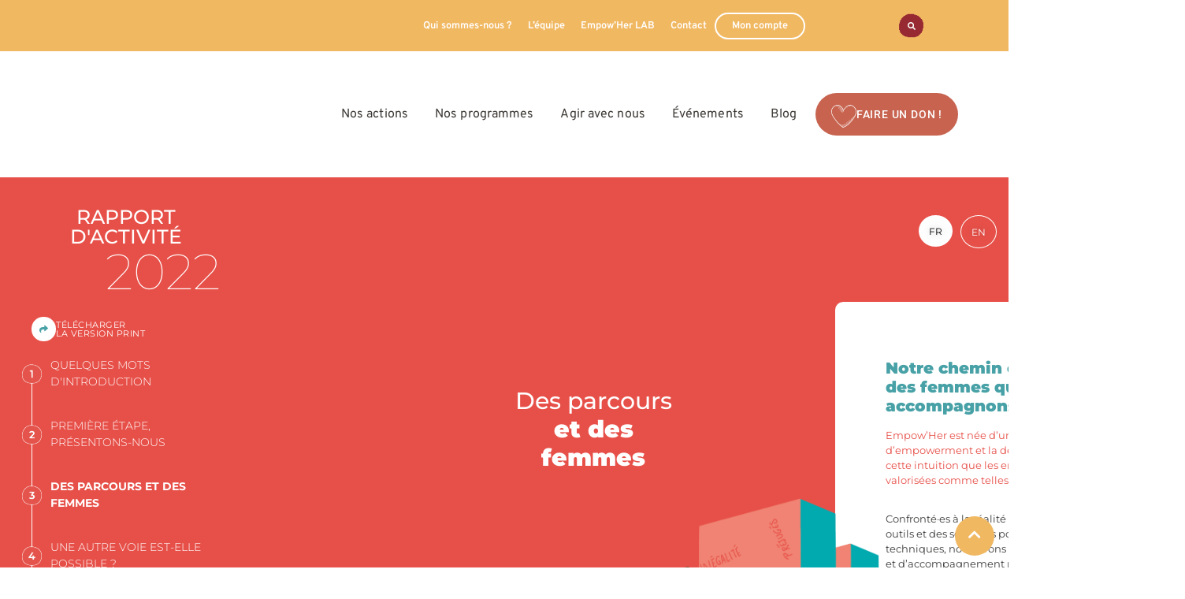

--- FILE ---
content_type: image/svg+xml
request_url: https://empow-her.com/wp-content/uploads/2022/11/bulle-rouge.svg
body_size: 128
content:
<svg version="1.2" xmlns="http://www.w3.org/2000/svg" viewBox="0 0 50 50" width="50" height="50">
	<title>bulle-blanche</title>
	<defs>
		<image  width="44" height="42" id="img1" href="[data-uri]"/>
	</defs>
	<style>
	</style>
	<use id="Background" href="#img1" x="3" y="4"/>
</svg>